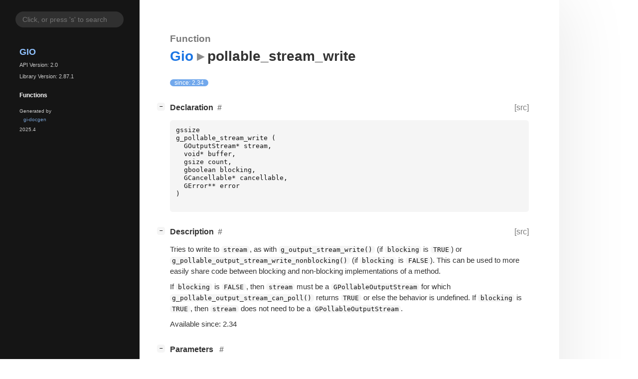

--- FILE ---
content_type: text/html; charset=utf-8
request_url: https://docs.gtk.org/gio/func.pollable_stream_write.html
body_size: 9547
content:
<!--
SPDX-FileCopyrightText: GLib Development Team

SPDX-License-Identifier: LGPL-2.1-or-later
-->

<!DOCTYPE html>
<html lang="en">
<head>
  <title>Gio.pollable_stream_write</title>
  <meta name="viewport" content="width=device-width, initial-scale=1">

  <meta charset="utf-8" />

  
  <meta property="og:type" content="website"/>

  

  
  <meta property="og:title" content="Gio.pollable_stream_write"/>
  <meta property="og:description" content="Reference for Gio.pollable_stream_write"/>
  <meta name="twitter:title" content="Gio.pollable_stream_write"/>
  <meta name="twitter:description" content="Reference for Gio.pollable_stream_write"/>


  
  <meta name="twitter:card" content="summary"/>

  
  
  
  

  <link rel="stylesheet" href="style.css" type="text/css" />

  

  
  <script src="urlmap.js"></script>
  
  
  <script src="fzy.js"></script>
  <script src="search.js"></script>
  
  <script src="main.js"></script>

  
</head>

<body>
  <div id="body-wrapper" tabindex="-1">

    <nav class="sidebar devhelp-hidden">
      
      
      <div class="search section">
        <form id="search-form" autocomplete="off">
          <input id="search-input" type="text" name="do-not-autocomplete" placeholder="Click, or press 's' to search" autocomplete="off"/>
        </form>
      </div>
      
      <div class="section namespace">
        <h3><a href="index.html">Gio</a></h3>
        <p>API Version: 2.0</p>
        
        <p>Library Version: 2.87.1</p>
        
      </div>
      

<div class="section">
  <h5>Functions</h5>
  <div class="links">
  
  </div>
</div>


      <div class="section generator">
        <p>Generated by <a href="https://gitlab.gnome.org/GNOME/gi-docgen">gi-docgen</a> 2025.4</p>
      </div>
    </nav>

    <button id="btn-to-top" class="hidden"><span class="up-arrow"></span></button>

    
<section id="main" class="content">
  <header>
    <h3>Function </h3>
    <h1><a href="index.html">Gio</a><span class="sep"></span>pollable_stream_write</h1>
  </header>

  <section>
    <div class="docblock">
      <p><span class="emblem available">since: 2.34</span></p>
    </div>
    <div class="declaration toggle-wrapper">
      <h4 id="declaration" style="display:flex;">
        Declaration
        <a href="#declaration" class="anchor"></a>
        
        <a class="srclink" title="go to source location" href="https://gitlab.gnome.org/GNOME/glib/-/blob/main/gio/gpollableutils.h#L49">[src]</a>
        
      </h4>

      <div class="docblock">
        <pre><code><div class="highlight"><pre><span></span><span class="n">gssize</span>
<span class="n">g_pollable_stream_write</span><span class="w"> </span><span class="p">(</span>
<span class="w">  </span><span class="n">GOutputStream</span><span class="o">*</span><span class="w"> </span><span class="n">stream</span><span class="p">,</span>
<span class="w">  </span><span class="kt">void</span><span class="o">*</span><span class="w"> </span><span class="n">buffer</span><span class="p">,</span>
<span class="w">  </span><span class="n">gsize</span><span class="w"> </span><span class="n">count</span><span class="p">,</span>
<span class="w">  </span><span class="n">gboolean</span><span class="w"> </span><span class="n">blocking</span><span class="p">,</span>
<span class="w">  </span><span class="n">GCancellable</span><span class="o">*</span><span class="w"> </span><span class="n">cancellable</span><span class="p">,</span>
<span class="w">  </span><span class="n">GError</span><span class="o">**</span><span class="w"> </span><span class="n">error</span>
<span class="p">)</span>
</pre></div>
</code></pre>
      </div>
    </div>

    <div class="description toggle-wrapper">
      <h4 id="description" style="display:flex;">
        Description
        <a href="#description" class="anchor"></a>
        
        <a class="srclink" title="go to source location" href="https://gitlab.gnome.org/GNOME/glib/-/blob/main/gio/gpollableutils.c#L209">[src]</a>
        
      </h4>

      <div class="docblock">
        <p>Tries to write to <code>stream</code>, as with <code>g_output_stream_write()</code> (if
<code>blocking</code> is <code>TRUE</code>) or <code>g_pollable_output_stream_write_nonblocking()</code>
(if <code>blocking</code> is <code>FALSE</code>). This can be used to more easily share
code between blocking and non-blocking implementations of a&nbsp;method.</p>
<p>If <code>blocking</code> is <code>FALSE</code>, then <code>stream</code> must be a
<code>GPollableOutputStream</code> for which
<code>g_pollable_output_stream_can_poll()</code> returns <code>TRUE</code> or else the
behavior is undefined. If <code>blocking</code> is <code>TRUE</code>, then <code>stream</code> does not
need to be a <code>GPollableOutputStream</code>.</p>
      </div>

      <div class="docblock">
        
        <p>Available since: 2.34</p>
        
        
        
        
        
      </div>

      
    </div>

    
    <div class="parameters toggle-wrapper">
      <h4 id="parameters">
        Parameters
        <a href="#parameters" class="anchor"></a>
      </h4>

      <div class="docblock">
        <dl class="arguments">
          
          <dt class="arg-name"><code>stream</code></dt>
          <dd class="arg-description">
            <p><em>Type:</em>&nbsp;<a href="class.OutputStream.html"><code>GOutputStream</code></a></p>
            <p>A <code>GOutputStream</code>.</p>
            <table>
            
            
            
            
            
            
            
            <tr><td title="transfer: none">The data is owned by the caller of the function.</td></tr>
            
            </table>
          </dd>
          
          <dt class="arg-name"><code>buffer</code></dt>
          <dd class="arg-description">
            <p><em>Type:</em>&nbsp;An array of&nbsp;<code>guint8</code></p>
            <p>The buffer
  containing the data to&nbsp;write.</p>
            <table>
            
            
            
            
            
            
            <tr><td>The length of the array is specified in the <code>count</code> argument.</td></tr>
            <tr><td title="transfer: none">The data is owned by the caller of the function.</td></tr>
            
            </table>
          </dd>
          
          <dt class="arg-name"><code>count</code></dt>
          <dd class="arg-description">
            <p><em>Type:</em>&nbsp;<code>gsize</code></p>
            <p>The number of bytes to&nbsp;write.</p>
            <table>
            
            
            
            
            
            
            
            
            
            </table>
          </dd>
          
          <dt class="arg-name"><code>blocking</code></dt>
          <dd class="arg-description">
            <p><em>Type:</em>&nbsp;<code>gboolean</code></p>
            <p>Whether to do blocking&nbsp;I/O.</p>
            <table>
            
            
            
            
            
            
            
            
            
            </table>
          </dd>
          
          <dt class="arg-name"><code>cancellable</code></dt>
          <dd class="arg-description">
            <p><em>Type:</em>&nbsp;<a href="class.Cancellable.html"><code>GCancellable</code></a></p>
            <p>Optional <code>GCancellable</code> object, <code>NULL</code> to&nbsp;ignore.</p>
            <table>
            
            <tr><td>The argument can be <code>NULL</code>.</td></tr>
            
            
            
            
            
            <tr><td title="transfer: none">The data is owned by the caller of the function.</td></tr>
            
            </table>
          </dd>
          

          
          <dt class="arg-name"><code>error</code></dt>
          <dd class="arg-description">
            <p><em>Type:</em>&nbsp;<a href="javascript:void(0)" data-namespace="GLib" data-link="struct.Error.html" class="external"><code>GError **</code></a></p>
            <p>The return location for <a href="https://docs.gtk.org/glib/error-reporting.html#rules-for-use-of-gerror">a recoverable error</a>.</p>
            <table>
              <tr><td>The argument can be <code>NULL</code>.</td></tr>
              <tr><td>If the return location is not <code>NULL</code>, then you must initialize it to a <code>NULL</code> <code>GError*</code>.</td></tr>
              <tr><td>The argument will be left initialized to <code>NULL</code> by the function if there are no errors.</td></tr>
              <tr><td>In case of error, the argument will be set to a newly allocated <code>GError</code>; the caller will take ownership of the data, and be responsible for freeing it.</td></tr>
            </table>
          </dd>
          
        </dl>
      </div>
    </div>
    

    
    <div class="return-value toggle-wrapper">
      <h4 id="return-value">
        Return value
        <a href="#return-value" class="anchor"></a>
      </h4>

      <div class="docblock">
        <div class="returns">
          <div class="arg-description">
            <p><em>Type:</em>&nbsp;<code>gssize</code></p>
            <p>The number of bytes written, or -1 on&nbsp;error.</p>
          </div>
          <div>
            <table>
            
            
            
            
            
            
            </table>
          </div>
        </div>
      </div>
    </div>
    
  </section>
</section>


    

    <section id="search" class="content hidden"></section>

    <footer>
    
    </footer>
  </div>
</body>
</html>

--- FILE ---
content_type: application/javascript
request_url: https://docs.gtk.org/gio/urlmap.js
body_size: 573
content:
// SPDX-License-Identifier: LGPL-2.1-or-later
// SPDX-FileCopyrightText: 2023 Matthias Clasen
var baseURLs = [
    [ 'GLib', 'https://docs.gtk.org/glib/' ],
    [ 'GLibUnix', 'https://docs.gtk.org/glib-unix/' ],
    [ 'GLibWin32', 'https://docs.gtk.org/glib-win32/' ],
    [ 'GModule', 'https://docs.gtk.org/gmodule/' ],
    [ 'GObject', 'https://docs.gtk.org/gobject/' ],
    [ 'Gio', 'https://docs.gtk.org/gio/' ],
    [ 'GioUnix', 'https://docs.gtk.org/gio-unix/' ],
    [ 'GioWin32', 'https://docs.gtk.org/gio-win32/' ],
    [ 'Gtk', 'https://docs.gtk.org/gtk4/' ],
];
